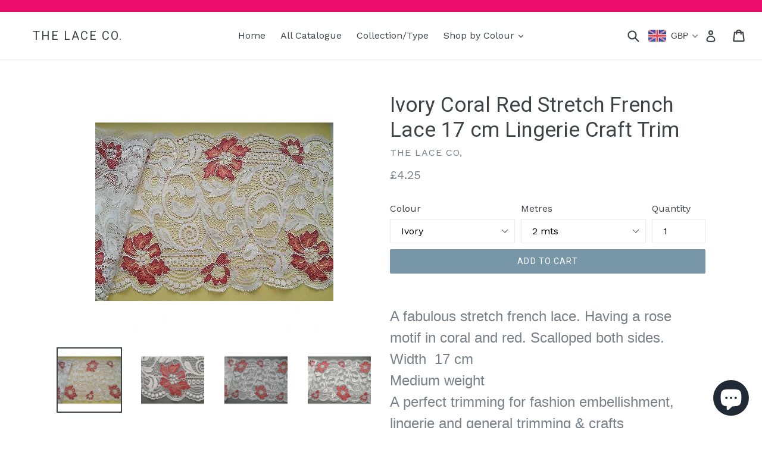

--- FILE ---
content_type: text/javascript;charset=UTF-8
request_url: https://init.grizzlyapps.com/9e32c84f0db4f7b1eb40c32bdb0bdea9
body_size: 1616
content:
var Currency = { rates: {"USD":"1.0000000000","EUR":"1.1547010768","GBP":"1.3143454231","CAD":"0.7120326396","AUD":"0.6497050339","AFN":"0.0150892974","ALL":"0.0119762028","AZN":"0.5876117344","DZD":"0.0077329574","AOA":"0.0010905124","ARS":"0.0007102294","AMD":"0.0026146375","AWG":"0.5540166205","BSD":"1.0014711611","BHD":"2.6756783514","BDT":"0.0082051464","BBD":"0.4972291903","BYN":"0.2938488618","BZD":"0.4979566349","BMD":"1.0000000000","BTN":"0.0112990765","BTC":"104593.0030000411","BOB":"0.1447236856","BAM":"0.5918294395","BWP":"0.0745908005","BRL":"0.1875325721","BND":"0.7690006606","BGN":"0.5918294395","BIF":"0.0003400611","KHR":"0.0002488177","CVE":"0.0104974380","XAF":"0.0017645974","XOF":"0.0017645974","XPF":"0.0097056851","CZK":"0.0474736809","KYD":"1.2017237526","CLP":"0.0010614689","CNY":"0.1404622613","COP":"0.0002645291","KMF":"0.0023752991","CDF":"0.0004651163","CRC":"0.0019946579","HRK":"0.1532731951","CUC":"1.0000000000","CUP":"0.0377358491","DKK":"0.1546399325","DJF":"0.0056238461","DOP":"0.0155871262","XCD":"0.3700209062","EGP":"0.0212544866","ERN":"0.0666666667","ETB":"0.0064874614","FKP":"1.3153862040","FJD":"0.4377804531","GMD":"0.0136986179","GEL":"0.3696828971","GHS":"0.0915816163","GIP":"1.3153862040","XAU":"4000.0000000000","GTQ":"0.1306875892","GGP":"1.3153862040","GNF":"0.0001153693","GYD":"0.0047868161","HTG":"0.0075240510","HNL":"0.0380881863","HKD":"0.1285866845","HUF":"0.0030017094","ISK":"0.0079001405","XDR":"1.4188522904","INR":"0.0112783435","IDR":"0.0000599323","IRR":"0.0000237501","IQD":"0.0007644805","IMP":"1.3153862040","ILS":"0.3065556935","JMD":"0.0062395558","JPY":"0.0065013377","JEP":"1.3153862040","JOD":"1.4104292783","KZT":"0.0019076735","KES":"0.0077393688","KWD":"3.2583797381","KGS":"0.0114350682","LAK":"0.0000461247","LVL":"1.6531931426","LBP":"0.0000111834","LSL":"0.0578145833","LRD":"0.0054844824","LYD":"0.1834099131","LTL":"0.3386684910","MOP":"0.1250162052","MKD":"0.0188134904","MGA":"0.0002228104","MWK":"0.0005775372","MYR":"0.2394651498","MVR":"0.0649141070","MRO":"0.0028011218","MUR":"0.0217816359","MXN":"0.0542114195","MDL":"0.0587384554","MNT":"0.0002792682","MAD":"0.1080372240","MZN":"0.0156371185","MMK":"0.0004762189","NAD":"0.0578145833","NPR":"0.0070619314","ANG":"0.5586648357","TWD":"0.0322770111","NZD":"0.5627449347","NIO":"0.0272160824","NGN":"0.0006963788","KPW":"0.0011110886","NOK":"0.0983089871","OMR":"2.6237078239","PKR":"0.0035417071","PAB":"1.0013839126","PGK":"0.2371926073","PYG":"0.0001415383","PEN":"0.2967568629","PHP":"0.0170052127","PLN":"0.2722613099","QAR":"0.2747774371","RON":"0.2273346760","RUB":"0.0123236393","RWF":"0.0006892343","SHP":"1.3143454231","WST":"0.3544984255","STD":"0.0000483139","SVC":"0.1144566406","SAR":"0.2666380831","RSD":"0.0098788086","SCR":"0.0729860254","SLL":"0.0000476883","XAG":"48.4167715697","SGD":"0.7677336885","SBD":"0.1214979433","SOS":"0.0017524603","ZAR":"0.0576967792","KRW":"0.0006868130","LKR":"0.0032856453","SDG":"0.0016652821","SRD":"0.0259073948","SZL":"0.0577940875","SEK":"0.1047920899","CHF":"1.2392648681","SYP":"0.0000904416","TJS":"0.1085020586","TZS":"0.0004070974","THB":"0.0308689698","TOP":"0.4269665224","TTD":"0.1477345352","TND":"0.3387969996","TMT":"0.2849002849","TRY":"0.0236771460","UGX":"0.0002861557","UAH":"0.0238829189","AED":"0.2722944483","UYU":"0.0251466433","UZS":"0.0000830404","VUV":"0.0081764126","VEF":"0.0000002760","VND":"0.0000380084","YER":"0.0041927124","ZMW":"0.0442638617"}, convert: function(amount, from, to) { return (amount * this.rates[from]) / this.rates[to]; } };